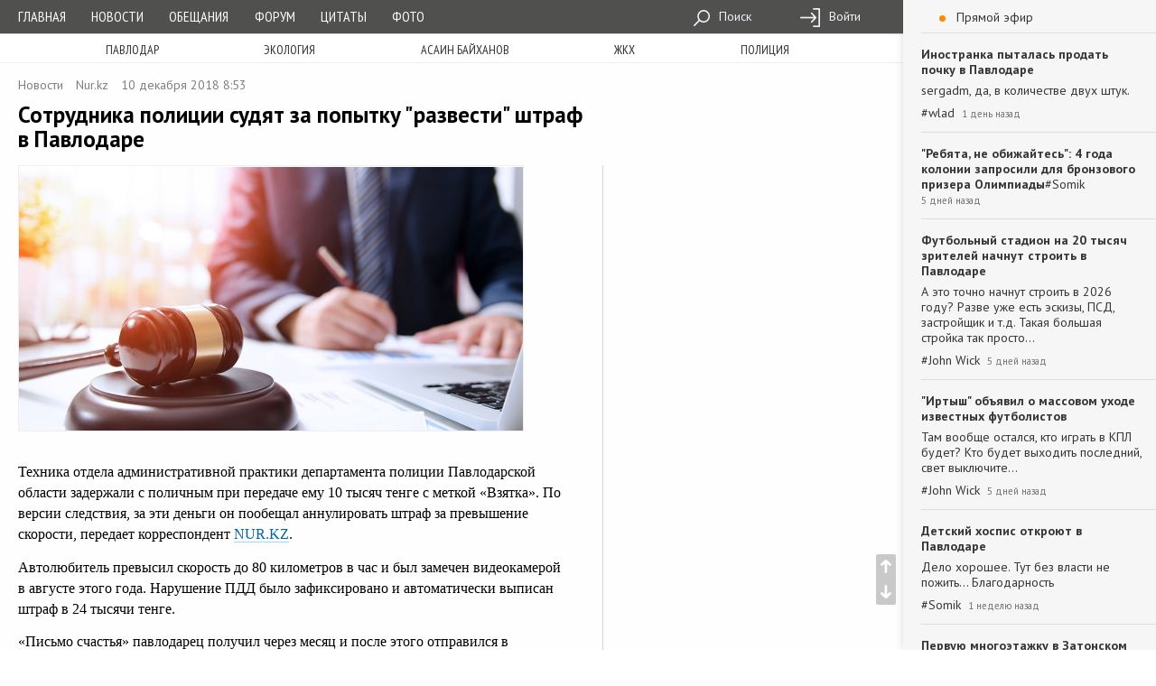

--- FILE ---
content_type: text/html; charset=utf-8
request_url: https://pavon.kz/post/view/59880
body_size: 13638
content:
<!DOCTYPE html>
<html lang="ru">
<head itemscope itemtype="https://schema.org/WebSite">
    <meta charset="utf-8">
    <meta http-equiv="X-UA-Compatible" content="IE=edge">
    <meta name="viewport" content="width=device-width, initial-scale=1">

    <meta name="description" content="
Техника отдела административной практики департамента полиции Павлодарской области задержали с поличным при передаче ему 10 тысяч тенге с меткой &amp;laquo;Взятка&amp;raquo;. По версии следствия, за эти деньги он пообещал аннулировать штраф за превышение скорости, передает корреспондент NUR.KZ.
Автолюбитель превысил скорость до 80 километров в час и был замечен видеокамерой в августе этого года. Нарушение ПДД было зафиксировано и автоматически выписан штраф в 24 тысячи тенге.
&amp;laquo;Письмо счастья1"/>
    <meta name="keywords" content="Павлодар, Павлодарки, Павлодарцы, г Павлодар, новости Павлодар, афиша Павлодар,
погода Павлодар, бесплатные объявления Павлодар, Павлодар онлайн, в Павлодаре,
Павлодар новости, Экибастуз, в Экибастузе, Аксу, в Аксу, Казахстан, в Казахстане,
новости, Павлодарская афиша, Мероприятия в Павлодаре, фото Павлодара, фотогалерея,
фирмы, происшествия в Павлодаре, павлодарское сообщество, дислокация,
online карта, скачать карту, сайты, компания ФИНИСТ, creativegroup,
Павлодарский портал, Павлодарский сайт, сайт города Павлодара,
портал города Павлодара, Канат Бозумбаев, Болат Бакауов, аким павлодарской области,
Pavlodar news, Pavlodarnews, Павлодар ньюс, Павлодарньюс, гу-гу,
аким Павлодара, аким города Павлодар, акимат Павлодарской области, акимат Павлодара , павлодар,полиция,суд,взятка, Nur.kz"/>

    <meta property="og:site_name" itemprop="name" content="Павлодар-онлайн"/>
    <meta property="og:title" content="Сотрудника полиции судят за попытку &quot;развести&quot; штраф в Павлодаре"/>
    <meta property="og:description" content="
Техника отдела административной практики департамента полиции Павлодарской области задержали с поличным при передаче ему 10 тысяч тенге с меткой &amp;laquo;Взятка&amp;raquo;. По версии следствия, за эти деньги он пообещал аннулировать штраф за превышение скорости, передает корреспондент NUR.KZ.
Автолюбитель превысил скорость до 80 километров в час и был замечен видеокамерой в августе этого года. Нарушение ПДД было зафиксировано и автоматически выписан штраф в 24 тысячи тенге.
&amp;laquo;Письмо счастья1"/>
    <meta property="og:image" content="https://pavon.kz/cache/post/00e01566595a4c2d3ec696ae0fb2d3beb8e0d738.png"/>
    <meta property="og:type" content="article"/>
    <meta property="og:url" content="https://pavon.kz/post/view/59880"/>

    <meta property="og:image:width" content="500"/>
    <meta property="og:image:height" content="500"/>

    <meta name='loginza-verification' content='cd781430cf52b275980a21ec8c1c1487'/>
    <!--<meta name="google-site-verification" content="AnVmHHdEsu_Wp_ZiNtZsy4veDSOkHclFZ0hiYlDAWL0"/>-->
    <meta name="google-site-verification" content="S48h8dd0kj5K73dr8wFpmMpSWbsz6XSRCiyr51IYCTo" />

    <link rel="preload" href="/media/fonts/ionicons.ttf?v=2.0.0" as="font" crossorigin/>

    <link rel="shortcut icon" href="https://pavon.kz/media/img/ui/favicon.ico">
    <link rel="search" type="application/opensearchdescription+xml" title="Pavon.kz" href="/search.xml">
    <link rel="image_src" href="https://pavon.kz/cache/post/00e01566595a4c2d3ec696ae0fb2d3beb8e0d738.png"/>

    <title>Сотрудника полиции судят за попытку "развести" штраф в Павлодаре / Nur.kz / Павлодар / Новости / Павлодарский городской портал</title>

    
    <link href="https://fonts.googleapis.com/css?family=PT+Sans+Narrow|PT+Sans:400,400i,700&amp;subset=cyrillic&amp;display=swap" rel="stylesheet">
    <!--<script src="https://instr3.finistcom.kz/js/mourning.js"></script>-->
    <!--[if lt IE 9]>
    <script src="https://oss.maxcdn.com/html5shiv/3.7.3/html5shiv.min.js"></script>
    <script src="https://oss.maxcdn.com/respond/1.4.2/respond.min.js"></script>
    <![endif]-->
    <link type="text/css" href="/build/generated/css/app-29535bfca4.css" rel="stylesheet" media="screen" />
<link type="text/css" href="/generated/vendor/likely/likely.css" rel="stylesheet" media="screen" />    <style type="text/css">

</style>

    <script type="text/javascript" src="/build/generated/js/prepend-61cf4625ed.js"></script>    <script type="text/javascript" src="/assets/gz_xhr.js?=1"></script><!--есть баг со сборкой проекта, я пока так положу, чуть позже пофикшу-->
</head>

<body class="style-regular">
    <div class="content-wrapper">
        <div class="parent-navbar">
            <div class="short-navbar">
    <div class="container">
        <ul class="ng-header">
            <li class="ng-menu-control">
                <a href="#parent-navbar-menu" class="ng-menu-btn" data-toggle="collapse">
                    <div class="ng-menu-icon">
                        <span></span>
                        <span></span>
                        <span></span>
                        <span></span>
                    </div>
                </a>
            </li>
            <li class="ng-brand" style="padding: 3px 0;padding: 3px 0;display: flex;align-items: center;flex-wrap: wrap;justify-content: center;">
                <a href="/">Павлодар-онлайн</a>
                <!--<div style="font-size: 6pt;text-align: center;letter-spacing: 2pt;"><i>20 ноября - выборы президента РК</i></div>-->
            </li>
            <li class="ng-login-control">
                <div class="navbar-activity-btn">
                    <i class="icon-font ion-chatbubble-working"></i>
                </div>
            </li>
        </ul>
    </div>
</div>            <div class="collapse" id="parent-navbar-menu">
                <div class="top-navbar-holder">
    <nav class="top-navbar" role="navigation">
        <div class="container">
            <ul class="ng-list">
                <li class="ng-nav">
                    <ul class="nav-quick">
                                                    <li><a href="/">Главная</a></li>
                                                    <li><a href="/post/news">Новости</a></li>
                                                    <li><a href="/post/promises">Обещания</a></li>
                                                    <li><a href="/post/forum">Форум</a></li>
                                                    <li><a href="/post/quotes">Цитаты</a></li>
                                                    <li><a href="/post/photoreports">Фото</a></li>
                        
                                            </ul>
                </li>
                <li class="ng-date">21 января 2026, Среда</li>
                <li class="ng-weather">
                                    </li>
                                <li class="ng-menu-tool ">
                    <ul>
                                                <li>
                            <a href="/search">
                                <i class="icon-sprite-navbar-search"></i>
                                Поиск                            </a>
                        </li>
                                                <li>
                            <a href="/login">
                                <i class="icon-sprite-navbar-login"></i>
                                Войти                            </a>
                        </li>
                                            </ul>

                                    </li>
            </ul>
        </div>
    </nav>
</div>                                                    <nav class="long-menu-holder">
    <div class="container">
        <ul class="long-menu">
                            <li><a href="/post/tags/%D0%9F%D0%B0%D0%B2%D0%BB%D0%BE%D0%B4%D0%B0%D1%80">Павлодар</a></li>
                            <li><a href="/post/tags/%D1%8D%D0%BA%D0%BE%D0%BB%D0%BE%D0%B3%D0%B8%D1%8F">экология</a></li>
                            <li><a href="/post/tags/%D0%B0%D1%81%D0%B0%D0%B8%D0%BD%20%D0%B1%D0%B0%D0%B9%D1%85%D0%B0%D0%BD%D0%BE%D0%B2">асаин байханов</a></li>
                            <li><a href="/post/tags/%D0%B6%D0%BA%D1%85">жкх</a></li>
                            <li><a href="/post/tags/%D0%BF%D0%BE%D0%BB%D0%B8%D1%86%D0%B8%D1%8F">полиция</a></li>
                    </ul>
    </div>
</nav>                            </div>
        </div>

        <div class="fly-button">
            <div class="up button ion-arrow-up-c"></div>
            <div class="down button ion-arrow-down-c"></div>
        </div>

        <div class="content-background">
            <div class="content-holder">
                                
                <div class="container">                    
<div itemscope itemtype="https://schema.org/NewsArticle" >
    <meta itemscope itemtype="https://schema.org/WebPage" itemprop="mainEntityOfPage" itemid="https://pavon.kz/post/view/59880">
<div itemscope itemtype="https://schema.org/Person" itemprop="author">
<meta itemprop="name" content="Nur.kz">
</div>
<meta itemprop="datePublished" content="2018-12-10T08:53:06+06:00">
<meta itemprop="dateModified" content="1970-01-01T06:00:00+06:00">
<meta itemprop="author" content="Nur.kz">    <div itemscope itemtype="https://schema.org/Organization" itemprop="publisher">
<meta itemprop="name" content="Павлодар-онлайн">
<div itemscope itemtype="https://schema.org/ImageObject" itemprop="logo">
<meta itemprop="url" content="https://pavon.kz/assets/image/logotype.png">
<meta itemprop="width" content="48">
<meta itemprop="height" content="48">
</div>
</div>
        <div class="row">
        <div class="col-lg-8 col-md-8 col-sm-8">
            <div class="page-view-title">
                <ul class="page-meta-info">
                                                                <li>
                            <a href="/post/news">Новости</a>
                        </li>
                                                                <li itemscope itemtype="https://schema.org/Person" itemprop="author" >
                            <meta itemprop="name" content="Nur.kz">                            <a href="https://pavon.kz/profile/view/Nur.kz">Nur.kz</a>
                        </li>
                                        <li>
                        10 декабря 2018  8:53                    </li>
                    <li>
                                            </li>
                </ul>

                <h1 class="header-page">
                        <span itemprop="headline">
                            Сотрудника полиции судят за попытку "развести" штраф в Павлодаре                        </span>

                    

                </h1>

                <div class="od-small-long-holder visible-xs-block">
                                    </div>
            </div>
        </div>
    </div>

    <div class="row row-equal-height">

        <div class="col-lg-8 col-md-8 col-sm-8">

            <div class="page-view-body">

                <div class="textual-content">
                    <div itemprop="articleBody"><p><a href="/cache/normal/11170b656714b9f99da4e2e5acbea849bffc592d.png" class="preview-image" data-wm-image="1" data-wm-close="1"><img src="/cache/normal/11170b656714b9f99da4e2e5acbea849bffc592d.png" alt="11170b656714b9f99da4e2e5acbea849bffc592d"></a></p> <p>Техника отдела административной практики департамента полиции Павлодарской области задержали с поличным при передаче ему 10 тысяч тенге с меткой «Взятка». По версии следствия, за эти деньги он пообещал аннулировать штраф за превышение скорости, передает корреспондент <a href="https://www.nur.kz/" target="_blank">NUR.KZ</a>.</p> <p>Автолюбитель превысил скорость до 80 километров в час и был замечен видеокамерой в августе этого года. Нарушение ПДД было зафиксировано и автоматически выписан штраф в 24 тысячи тенге.</p> <p>«Письмо счастья» павлодарец получил через месяц и после этого отправился в департамент полиции региона. Там наткнулся на техника отдела административной практики. Спросив у него, как оплатить штраф, в ответ получил предложение о сделке.</p> <blockquote>«С целью доведения своего преступного умысла до конца, осознавая противоправность своих действий и наступления последствий, жестами пальцев рук обозначил Морозову 10 тысяч тенге. Пояснил, что за данную сумму денег решит погашение штрафа», - зачитал обвинительный акт прокурор сегодня в Павлодарском городском суде №2.</blockquote> <p>На сделку автолюбитель не решился, вместо этого обратился к сотрудникам антикоррупционной службы. Там его снарядили диктофоном, пометили его же 10 тысяч тенге и отправили на передачу. Сотрудника ДП в итоге задержали с поличным.</p> <p>Уголовное дело открыли по статье «Получение взятки». Технику отдела административной практики грозит штраф в 600 тысяч тенге либо лишение свободы от 3 до 7 лет.</p> <p>Сегодня в суде, к слову, давать показания он не стал. Настоял, чтобы для начала изучили все материалы дела и заслушали показания свидетеля. После этого и обвиняемый выступит с речью. Из ДП он не уволен, сейчас находится на больничном.</p></div>
                </div>

                
                <div class="link-telegram"><a href="https://t.me/pavlodaronline">Мы отправим новости на ваш телефон. Подписывайтесь в Telegram @pavlodaronline</a></div>

                <div class="od-small-long-holder visible-xs-block">
                                    </div>

                <div class="meta-line">
                                            <div class="likely" data-url="https://pavon.kz/post/view/59880"data-title="Сотрудника полиции судят за попытку &quot;развести&quot; штраф в Павлодаре"data-text="
Техника отдела административной практики департамента полиции Павлодарской области задержали с поличным при передаче ему 10 тысяч тенге с меткой &amp;laquo;Взятка&amp;raquo;. По версии следствия, за эти деньги он пообещал аннулировать штраф за превышение скорости, передает корреспондент NUR.KZ.
Автолюбитель превысил скорость до 80 километров в час и был замечен видеокамерой в августе этого года. Нарушение ПДД было зафиксировано и автоматически выписан штраф в 24 тысячи тенге.
&amp;laquo;Письмо счастья1"><div class="vkontakte">Поделиться</div>
            <div class="facebook">Поделиться</div>
            <div class="odnoklassniki"></div>
            <div class="twitter">Твитнуть</div>
            <div class="gplus">+1</div>
        </div>                    
                    <ul class="page-meta-info pull-right">
                        <li><i class="ion-ios-eye-outline"></i> 2342</li>
                        <li>
                            <a href="https://pavon.kz/post/view/59880">
                                <i class="ion-ios-chatbubble-outline"></i> 0                            </a>
                        </li>
                    </ul>
                </div>

                                <div class="tags">
                        <div class="page-view-tags">
                    <a  class="label label-default" href="/post/tags/павлодар">павлодар</a>
                    <a  class="label label-default" href="/post/tags/полиция">полиция</a>
                    <a  class="label label-default" href="/post/tags/суд">суд</a>
                    <a  class="label label-default" href="/post/tags/взятка">взятка</a>
            </div>
                </div>
                
            </div>

            
            <div id="comment-wrapper-root"><div class="comment-wrapper" data-reactroot="" data-reactid="1" data-react-checksum="1167602794"><span data-reactid="2"></span><!-- react-empty: 3 --><div class="list comment-list" data-reactid="4"><span data-reactid="5"></span></div><!-- react-empty: 6 --><form action="/comment/add" method="POST" class="comment-form not-authorized" id="comment-form" data-reactid="7"><div class="meta" data-reactid="8"><div class="form-group" data-reactid="9"><input type="hidden" name="cid" data-reactid="10"/><textarea id="react-tinymce-12615" name="body" class="form-control" data-reactid="11"></textarea></div><input type="hidden" name="relation" value="post" data-reactid="12"/><input type="hidden" name="entity_id" value="59880" data-reactid="13"/><input type="submit" name="add-comment" class="btn btn-success " value="Ответить" data-reactid="14"/></div></form></div></div>
<script type="application/json" id="comment-wrapper-data">{"comments":[],"pagination":{"count_all":0,"on_page":40,"total_pages":0,"current_page":1,"count_out":2,"count_in":2,"count_show_control":5,"url_pattern":"\/post\/view\/59880?cpage=page_number","auto_hide":true,"url_pattern_async":"\/comment\/page?module=post&id=59880&cpage=page_number","rows_count":0},"form":{"not_authorized":true,"avatar":{"src":"https:\/\/pavon.kz\/media\/img\/avatar\/default\/user.jpg","alt":"НЛО","title":"НЛО"},"submit_text":"Ответить","reply_text":"Ответ для :nick","entity_id":"59880","relation":"post","action":"\/comment\/add","body":"","replyto":null,"replyto_name":""},"topic":"comment.list.2.59880"}</script>
            
                    </div>

        <div class="col-lg-4 col-md-4 col-sm-4">
            <div class="secondary-list-flex">
                <div class="page-sticky-feed page-sticky-offset">
                    <div class="page-sticky-view">
                        <div id="activity-panel-root">
<div class="activity-panel allow-fold folded" data-reactroot="" data-reactid="1" data-react-checksum="-1822053103"><div class="activity-control-btn" data-reactid="2"><div class="activity-indicator" data-reactid="3"></div><!-- react-text: 4 --> Прямой эфир<!-- /react-text --></div><div class="activity-list" data-reactid="5"><div style="position:relative;overflow:hidden;width:100%;height:100%;" data-reactid="6"><div style="position:absolute;top:0;left:0;right:0;bottom:0;overflow:hidden;-webkit-overflow-scrolling:touch;margin-right:0;margin-bottom:0;" data-reactid="7"><span data-reactid="8"><div class="comment-context-item" data-reactid="9"><a class="post-link" href="/post/view/92115" data-reactid="10">Иностранка пыталась продать почку в Павлодаре</a><div class="speech" data-reactid="11">sergadm, да, в количестве двух штук.</div><a class="username-link" href="https://pavon.kz/profile/view/wlad" data-reactid="12"><!-- react-text: 13 -->#<!-- /react-text --><!-- react-text: 14 -->wlad<!-- /react-text --></a><span class="created" data-reactid="15">1 день назад</span></div><div class="comment-context-item" data-reactid="16"><a class="post-link" href="/post/view/91949" data-reactid="17">"Ребята, не обижайтесь": 4 года колонии запросили для бронзового призера Олимпиады</a><!-- react-text: 18 --><!-- /react-text --><a class="username-link" href="https://pavon.kz/profile/view/Somik" data-reactid="19"><!-- react-text: 20 -->#<!-- /react-text --><!-- react-text: 21 -->Somik<!-- /react-text --></a><span class="created" data-reactid="22">5 дней назад</span></div><div class="comment-context-item" data-reactid="23"><a class="post-link" href="/post/view/92057" data-reactid="24">Футбольный стадион на 20 тысяч зрителей начнут строить в Павлодаре</a><div class="speech" data-reactid="25">А это точно начнут строить в 2026 году? Разве уже есть эскизы, ПСД, застройщик и т.д. Такая большая стройка так просто…</div><a class="username-link" href="https://pavon.kz/profile/view/John Wick" data-reactid="26"><!-- react-text: 27 -->#<!-- /react-text --><!-- react-text: 28 -->John Wick<!-- /react-text --></a><span class="created" data-reactid="29">5 дней назад</span></div><div class="comment-context-item" data-reactid="30"><a class="post-link" href="/post/view/92086" data-reactid="31">"Иртыш" объявил о массовом уходе известных футболистов</a><div class="speech" data-reactid="32">Там вообще остался, кто играть в КПЛ будет? Кто будет выходить последний, свет выключите...</div><a class="username-link" href="https://pavon.kz/profile/view/John Wick" data-reactid="33"><!-- react-text: 34 -->#<!-- /react-text --><!-- react-text: 35 -->John Wick<!-- /react-text --></a><span class="created" data-reactid="36">5 дней назад</span></div><div class="comment-context-item" data-reactid="37"><a class="post-link" href="/post/view/91973" data-reactid="38">Детский хоспис откроют в Павлодаре</a><div class="speech" data-reactid="39">Дело хорошее. Тут без власти не пожить... Благодарность</div><a class="username-link" href="https://pavon.kz/profile/view/Somik" data-reactid="40"><!-- react-text: 41 -->#<!-- /react-text --><!-- react-text: 42 -->Somik<!-- /react-text --></a><span class="created" data-reactid="43">1 неделю назад</span></div><div class="comment-context-item" data-reactid="44"><a class="post-link" href="/post/view/91979" data-reactid="45">Первую многоэтажку в Затонском микрорайоне Павлодара сдадут до конца этого года</a><div class="speech" data-reactid="46">20 - 2 этажек заменили 7 - девятиэтажными домами и 2-мя 2 - этажными, мощности какие никакие есть</div><a class="username-link" href="https://pavon.kz/profile/view/Somik" data-reactid="47"><!-- react-text: 48 -->#<!-- /react-text --><!-- react-text: 49 -->Somik<!-- /react-text --></a><span class="created" data-reactid="50">1 неделю назад</span></div><div class="comment-context-item" data-reactid="51"><a class="post-link" href="/post/view/92078" data-reactid="52">Через Пакистан, Индию и Непал: как велопутешественник из Павлодара покорил Эверест</a><div class="speech" data-reactid="53">Довольно-таки всё путано описано, с синего на тёплое постоянно перепрыгиваем. А вот это вообще шедевр:   - Самая высокая…</div><a class="username-link" href="https://pavon.kz/profile/view/wlad" data-reactid="54"><!-- react-text: 55 -->#<!-- /react-text --><!-- react-text: 56 -->wlad<!-- /react-text --></a><span class="created" data-reactid="57">1 неделю назад</span></div><div class="comment-context-item" data-reactid="58"><a class="post-link" href="/post/view/92049" data-reactid="59">В Павлодаре горожане и спортсмены не поделили горку в Зеленой роще</a><div class="speech" data-reactid="60">Действительно, место отдыха было для всех. Административный ресурс замечательно работает, но тут непродуманно. Хоть на…</div><a class="username-link" href="https://pavon.kz/profile/view/Somik" data-reactid="61"><!-- react-text: 62 -->#<!-- /react-text --><!-- react-text: 63 -->Somik<!-- /react-text --></a><span class="created" data-reactid="64">1 неделю назад</span></div><div class="comment-context-item" data-reactid="65"><a class="post-link" href="/post/view/91774" data-reactid="66">Строительство 4 многоэтажек намерены начать в микрорайоне "Достык" в Павлодаре</a><div class="speech" data-reactid="67">Планы грандиозные. Видимо государство подумало об этом. Теперь - "Aq Jol", чтобы реализация не подвела</div><a class="username-link" href="https://pavon.kz/profile/view/Somik" data-reactid="68"><!-- react-text: 69 -->#<!-- /react-text --><!-- react-text: 70 -->Somik<!-- /react-text --></a><span class="created" data-reactid="71">1 неделю назад</span></div><div class="comment-context-item" data-reactid="72"><a class="post-link" href="/post/view/91874" data-reactid="73">В Павлодаре начали строить новый завод</a><div class="speech" data-reactid="74">Жаль подробностей нет. Но стратегия видна, думает кто-то на перспективу и это замечательно</div><a class="username-link" href="https://pavon.kz/profile/view/Somik" data-reactid="75"><!-- react-text: 76 -->#<!-- /react-text --><!-- react-text: 77 -->Somik<!-- /react-text --></a><span class="created" data-reactid="78">1 неделю назад</span></div><div class="comment-context-item" data-reactid="79"><a class="post-link" href="/post/view/91783" data-reactid="80">Как диабетикам получить социальные выплаты в Павлодаре</a><div class="speech" data-reactid="81">Инсулинозависимый диабет (сахарный диабет 1 типа). Термин «инсулинопотребный» обычно относится к сахарному диабету 2…</div><a class="username-link" href="https://pavon.kz/profile/view/Somik" data-reactid="82"><!-- react-text: 83 -->#<!-- /react-text --><!-- react-text: 84 -->Somik<!-- /react-text --></a><span class="created" data-reactid="85">1 неделю назад</span></div><div class="comment-context-item" data-reactid="86"><a class="post-link" href="/post/view/91904" data-reactid="87">Сокращение количества бродячих собак привело к росту числа лис в Павлодаре</a><div class="speech" data-reactid="88">Сокращение количества бродячих собак привело к росту числа лис в Павлодаре  - Любой вид, когда он живёт где-то, он…</div><a class="username-link" href="https://pavon.kz/profile/view/wlad" data-reactid="89"><!-- react-text: 90 -->#<!-- /react-text --><!-- react-text: 91 -->wlad<!-- /react-text --></a><span class="created" data-reactid="92">1 месяц назад</span></div><div class="comment-context-item" data-reactid="93"><a class="post-link" href="/post/view/91877" data-reactid="94">Нового прокурора представили в Павлодаре</a><div class="speech" data-reactid="95">А вы, друзья, как ни садитесь ... .</div><a class="username-link" href="https://pavon.kz/profile/view/wlad" data-reactid="96"><!-- react-text: 97 -->#<!-- /react-text --><!-- react-text: 98 -->wlad<!-- /react-text --></a><span class="created" data-reactid="99">1 месяц назад</span></div><div class="comment-context-item" data-reactid="100"><a class="post-link" href="/post/view/91880" data-reactid="101">Угрозы соседей в адрес родителей "особят" осудила детский омбудсмен Павлодарской области</a><div class="speech" data-reactid="102">sergadm,  И я И я И я И я Того же мнения!</div><a class="username-link" href="https://pavon.kz/profile/view/wlad" data-reactid="103"><!-- react-text: 104 -->#<!-- /react-text --><!-- react-text: 105 -->wlad<!-- /react-text --></a><span class="created" data-reactid="106">1 месяц назад</span></div><div class="comment-context-item" data-reactid="107"><a class="post-link" href="/post/view/91857" data-reactid="108">"Куртка за 1,2 млн тенге": аким Павлодарской области объяснил, откуда в его гардеробе дорогие вещи</a><div class="speech" data-reactid="109">На воре и шапка горит. На акиме любое пальто хорошо сидит.</div><a class="username-link" href="https://pavon.kz/profile/view/wlad" data-reactid="110"><!-- react-text: 111 -->#<!-- /react-text --><!-- react-text: 112 -->wlad<!-- /react-text --></a><span class="created" data-reactid="113">1 месяц назад</span></div><div class="comment-context-item" data-reactid="114"><a class="post-link" href="/post/view/91702" data-reactid="115">На какой стадии находится реконструкция улицы Лермонтова (фото)</a><div class="speech" data-reactid="116">Стало точно не лучше, чем было. </div><a class="username-link" href="https://pavon.kz/profile/view/John Wick" data-reactid="117"><!-- react-text: 118 -->#<!-- /react-text --><!-- react-text: 119 -->John Wick<!-- /react-text --></a><span class="created" data-reactid="120">1 месяц назад</span></div><div class="comment-context-item" data-reactid="121"><a class="post-link" href="/post/view/91837" data-reactid="122">Откуда в Павлодарской области появился ВИЧ</a><div class="speech" data-reactid="123"> По путям передачи в этом году лидирует половые гетеро- и гомосексуальные – 67,5%, на втором месте – при введении…</div><a class="username-link" href="https://pavon.kz/profile/view/wlad" data-reactid="124"><!-- react-text: 125 -->#<!-- /react-text --><!-- react-text: 126 -->wlad<!-- /react-text --></a><span class="created" data-reactid="127">1 месяц назад</span></div><div class="comment-context-item" data-reactid="128"><a class="post-link" href="/post/view/91811" data-reactid="129">Павлодарский нефтехимический завод решено передать в частные руки</a><div class="speech" data-reactid="130"> КГП на ПХВ «ERTIS SU PVL».  знать бы что сиё значит, может и прикупил бы )))).</div><a class="username-link" href="https://pavon.kz/profile/view/wlad" data-reactid="131"><!-- react-text: 132 -->#<!-- /react-text --><!-- react-text: 133 -->wlad<!-- /react-text --></a><span class="created" data-reactid="134">1 месяц назад</span></div><div class="comment-context-item" data-reactid="135"><a class="post-link" href="/post/view/91797" data-reactid="136">Павлодарские ученые исследуют утраченный бронзовый мегаполис в степях Евразии</a><div class="speech" data-reactid="137">Оооо, это и немецкая пресса отметила:…</div><a class="username-link" href="https://pavon.kz/profile/view/wlad" data-reactid="138"><!-- react-text: 139 -->#<!-- /react-text --><!-- react-text: 140 -->wlad<!-- /react-text --></a><span class="created" data-reactid="141">2 месяца назад</span></div><div class="comment-context-item" data-reactid="142"><a class="post-link" href="/post/view/91786" data-reactid="143">Зловонные стоки протекли в Семее и попали в Иртыш, откуда берут воду Экибастуз и Павлодар</a><div class="speech" data-reactid="144"> Зловонные стоки протекли в Семее и попали в Иртыш, откуда берут воду Экибастуз и Павлодар  И Караганда. А вообще,…</div><a class="username-link" href="https://pavon.kz/profile/view/wlad" data-reactid="145"><!-- react-text: 146 -->#<!-- /react-text --><!-- react-text: 147 -->wlad<!-- /react-text --></a><span class="created" data-reactid="148">2 месяца назад</span></div><div class="comment-context-item" data-reactid="149"><a class="post-link" href="/post/view/91710" data-reactid="150">Выделить стену для мозайки попросила жительница Павлодара у акима города</a><div class="speech" data-reactid="151"> Выделить стену для моза й ки ... .  Павон, .</div><a class="username-link" href="https://pavon.kz/profile/view/wlad" data-reactid="152"><!-- react-text: 153 -->#<!-- /react-text --><!-- react-text: 154 -->wlad<!-- /react-text --></a><span class="created" data-reactid="155">2 месяца назад</span></div><div class="comment-context-item" data-reactid="156"><a class="post-link" href="/post/view/91750" data-reactid="157">В Павлодаре завершено строительство дренажной системы на улице Камзина</a><div class="speech" data-reactid="158">Замечательно</div><a class="username-link" href="https://pavon.kz/profile/view/Somik" data-reactid="159"><!-- react-text: 160 -->#<!-- /react-text --><!-- react-text: 161 -->Somik<!-- /react-text --></a><span class="created" data-reactid="162">2 месяца назад</span></div><div class="comment-context-item" data-reactid="163"><a class="post-link" href="/post/view/91737" data-reactid="164">На 98-ом году жизни не стало легендарного павлодарского тренера Рафаэля Вахитова</a><div class="speech" data-reactid="165">Тяжелая продуктивная жизнь. Спасибо автору за короткую биографию, за знакомство. Светлой памяти</div><a class="username-link" href="https://pavon.kz/profile/view/Somik" data-reactid="166"><!-- react-text: 167 -->#<!-- /react-text --><!-- react-text: 168 -->Somik<!-- /react-text --></a><span class="created" data-reactid="169">2 месяца назад</span></div><div class="comment-context-item" data-reactid="170"><a class="post-link" href="/post/view/91697" data-reactid="171">В павлодарском университете открыли центр китайского языка</a><div class="speech" data-reactid="172">Нам тоже предлагают учить, но страшно начинать в 40 и необходимости нет. Жена говорит с китайцами на английском...</div><a class="username-link" href="https://pavon.kz/profile/view/Somik" data-reactid="173"><!-- react-text: 174 -->#<!-- /react-text --><!-- react-text: 175 -->Somik<!-- /react-text --></a><span class="created" data-reactid="176">2 месяца назад</span></div><div class="comment-context-item" data-reactid="177"><a class="post-link" href="/post/view/91705" data-reactid="178">Павлодарец сделал предложение своей девушке на матче "Иртыша"</a><div class="speech" data-reactid="179">Хорошая история. Доброго пути, брачующимся</div><a class="username-link" href="https://pavon.kz/profile/view/Somik" data-reactid="180"><!-- react-text: 181 -->#<!-- /react-text --><!-- react-text: 182 -->Somik<!-- /react-text --></a><span class="created" data-reactid="183">2 месяца назад</span></div></span></div><div style="position:absolute;height:6px;transition:opacity 200ms;opacity:0;display:none;right:2px;bottom:2px;left:2px;border-radius:3px;" data-reactid="184"><div style="position:relative;display:block;height:100%;cursor:pointer;border-radius:inherit;background-color:rgba(0,0,0,.2);" data-reactid="185"></div></div><div style="position:absolute;width:8px;transition:opacity 200ms;opacity:0;display:none;left:2px;bottom:2px;top:2px;border-radius:3px;" data-reactid="186"><div style="position:relative;display:block;width:100%;cursor:pointer;border-radius:inherit;background-color:rgba(0,0,0,.2);" data-reactid="187"></div></div></div></div></div>
</div>
<script type="application/json" id="activity-panel-data">{"allow_fold":true,"folded":true,"topic":"activity","list":[{"title":"Иностранка пыталась продать почку в Павлодаре","url":"\/post\/view\/92115","image":"https:\/\/pavon.kz\/cache\/post\/07c14ac6f1082bda31979dba05fd5139f879afa0.jpeg","id":2092115,"id_comment":"587652","id_user":"82118","profile_url":"https:\/\/pavon.kz\/profile\/view\/wlad","profile_name":"wlad","body":"sergadm, да, в количестве двух штук.","time":"1 день назад","type":"2"},{"title":"\"Ребята, не обижайтесь\": 4 года колонии запросили для бронзового призера Олимпиады","url":"\/post\/view\/91949","image":"https:\/\/pavon.kz\/cache\/post\/71364b0fb7a015a48864a19e0ee99b11d57da920.png","id":2091949,"id_comment":"587650","id_user":"83768","profile_url":"https:\/\/pavon.kz\/profile\/view\/Somik","profile_name":"Somik","body":"","time":"5 дней назад","type":"2"},{"title":"Футбольный стадион на 20 тысяч зрителей начнут строить в Павлодаре","url":"\/post\/view\/92057","image":"https:\/\/pavon.kz\/cache\/post\/82088b970ab520282627626e5279e843a9878052.png","id":2092057,"id_comment":"587649","id_user":"85825","profile_url":"https:\/\/pavon.kz\/profile\/view\/John Wick","profile_name":"John Wick","body":"А это точно начнут строить в 2026 году? Разве уже есть эскизы, ПСД, застройщик и т.д. Такая большая стройка так просто…","time":"5 дней назад","type":"2"},{"title":"\"Иртыш\" объявил о массовом уходе известных футболистов","url":"\/post\/view\/92086","image":"https:\/\/pavon.kz\/cache\/post\/946d49077e25ccdea1f30f9d46d50980e0551f48.png","id":2092086,"id_comment":"587648","id_user":"85825","profile_url":"https:\/\/pavon.kz\/profile\/view\/John Wick","profile_name":"John Wick","body":"Там вообще остался, кто играть в КПЛ будет? Кто будет выходить последний, свет выключите...","time":"5 дней назад","type":"2"},{"title":"Детский хоспис откроют в Павлодаре","url":"\/post\/view\/91973","image":"https:\/\/pavon.kz\/cache\/post\/3f88cc8eebdfc5057f8cd772edc250349b6be05e.png","id":2091973,"id_comment":"587647","id_user":"83768","profile_url":"https:\/\/pavon.kz\/profile\/view\/Somik","profile_name":"Somik","body":"Дело хорошее. Тут без власти не пожить... Благодарность","time":"1 неделю назад","type":"2"},{"title":"Первую многоэтажку в Затонском микрорайоне Павлодара сдадут до конца этого года","url":"\/post\/view\/91979","image":"https:\/\/pavon.kz\/cache\/post\/8e0ccabfeea7749eaa69da8c66d87ade6e4e8136.jpg","id":2091979,"id_comment":"587646","id_user":"83768","profile_url":"https:\/\/pavon.kz\/profile\/view\/Somik","profile_name":"Somik","body":"20 - 2 этажек заменили 7 - девятиэтажными домами и 2-мя 2 - этажными, мощности какие никакие есть","time":"1 неделю назад","type":"2"},{"title":"Через Пакистан, Индию и Непал: как велопутешественник из Павлодара покорил Эверест","url":"\/post\/view\/92078","image":"https:\/\/pavon.kz\/cache\/post\/d6621da1fdfac4daf438c5516e7616350252c365.png","id":2092078,"id_comment":"587645","id_user":"82118","profile_url":"https:\/\/pavon.kz\/profile\/view\/wlad","profile_name":"wlad","body":"Довольно-таки всё путано описано, с синего на тёплое постоянно перепрыгиваем. А вот это вообще шедевр:   - Самая высокая…","time":"1 неделю назад","type":"2"},{"title":"В Павлодаре горожане и спортсмены не поделили горку в Зеленой роще","url":"\/post\/view\/92049","image":"https:\/\/pavon.kz\/cache\/post\/efd94ee3582518f970cc28b6bc4f9976fc405fed.png","id":2092049,"id_comment":"587644","id_user":"83768","profile_url":"https:\/\/pavon.kz\/profile\/view\/Somik","profile_name":"Somik","body":"Действительно, место отдыха было для всех. Административный ресурс замечательно работает, но тут непродуманно. Хоть на…","time":"1 неделю назад","type":"2"},{"title":"Строительство 4 многоэтажек намерены начать в микрорайоне \"Достык\" в Павлодаре","url":"\/post\/view\/91774","image":"https:\/\/pavon.kz\/cache\/post\/abd87588258f3790d1dba91f6989ba92c996830b.jpg","id":2091774,"id_comment":"587643","id_user":"83768","profile_url":"https:\/\/pavon.kz\/profile\/view\/Somik","profile_name":"Somik","body":"Планы грандиозные. Видимо государство подумало об этом. Теперь - \"Aq Jol\", чтобы реализация не подвела","time":"1 неделю назад","type":"2"},{"title":"В Павлодаре начали строить новый завод","url":"\/post\/view\/91874","image":"https:\/\/pavon.kz\/cache\/post\/116321347303f8f0483e5eb5e9fd1484944aadc4.jpeg","id":2091874,"id_comment":"587642","id_user":"83768","profile_url":"https:\/\/pavon.kz\/profile\/view\/Somik","profile_name":"Somik","body":"Жаль подробностей нет. Но стратегия видна, думает кто-то на перспективу и это замечательно","time":"1 неделю назад","type":"2"},{"title":"Как диабетикам получить социальные выплаты в Павлодаре","url":"\/post\/view\/91783","image":"https:\/\/pavon.kz\/cache\/post\/e87b53e4a698d2aa57046fb3ec8857c2aa368139.jpeg","id":2091783,"id_comment":"587641","id_user":"83768","profile_url":"https:\/\/pavon.kz\/profile\/view\/Somik","profile_name":"Somik","body":"Инсулинозависимый диабет (сахарный диабет 1 типа). Термин «инсулинопотребный» обычно относится к сахарному диабету 2…","time":"1 неделю назад","type":"2"},{"title":"Сокращение количества бродячих собак привело к росту числа лис в Павлодаре","url":"\/post\/view\/91904","image":"https:\/\/pavon.kz\/cache\/post\/5da84113bcad00f0fd5115ac0ee4bd5332319c20.jpg","id":2091904,"id_comment":"587638","id_user":"82118","profile_url":"https:\/\/pavon.kz\/profile\/view\/wlad","profile_name":"wlad","body":"Сокращение количества бродячих собак привело к росту числа лис в Павлодаре  - Любой вид, когда он живёт где-то, он…","time":"1 месяц назад","type":"2"},{"title":"Нового прокурора представили в Павлодаре","url":"\/post\/view\/91877","image":"https:\/\/pavon.kz\/cache\/post\/0057fff68f87263a533e4d09f7345e0ec5037d16.png","id":2091877,"id_comment":"587637","id_user":"82118","profile_url":"https:\/\/pavon.kz\/profile\/view\/wlad","profile_name":"wlad","body":"А вы, друзья, как ни садитесь ... .","time":"1 месяц назад","type":"2"},{"title":"Угрозы соседей в адрес родителей \"особят\" осудила детский омбудсмен Павлодарской области","url":"\/post\/view\/91880","image":"https:\/\/pavon.kz\/cache\/post\/94f21bee675ef63caaa48f6740797c4793ccbfa5.jpg","id":2091880,"id_comment":"587636","id_user":"82118","profile_url":"https:\/\/pavon.kz\/profile\/view\/wlad","profile_name":"wlad","body":"sergadm,  И я И я И я И я Того же мнения!","time":"1 месяц назад","type":"2"},{"title":"\"Куртка за 1,2 млн тенге\": аким Павлодарской области объяснил, откуда в его гардеробе дорогие вещи","url":"\/post\/view\/91857","image":"https:\/\/pavon.kz\/cache\/post\/a6fe4deacba23b9609ac214fa64e5009da216d21.png","id":2091857,"id_comment":"587634","id_user":"82118","profile_url":"https:\/\/pavon.kz\/profile\/view\/wlad","profile_name":"wlad","body":"На воре и шапка горит. На акиме любое пальто хорошо сидит.","time":"1 месяц назад","type":"2"},{"title":"На какой стадии находится реконструкция улицы Лермонтова (фото)","url":"\/post\/view\/91702","image":"https:\/\/pavon.kz\/cache\/post\/ee200aedbd831e12b99aca88f9b9790dafaa8ff1.jpg","id":2091702,"id_comment":"587633","id_user":"85825","profile_url":"https:\/\/pavon.kz\/profile\/view\/John Wick","profile_name":"John Wick","body":"Стало точно не лучше, чем было. ","time":"1 месяц назад","type":"2"},{"title":"Откуда в Павлодарской области появился ВИЧ","url":"\/post\/view\/91837","image":"https:\/\/pavon.kz\/cache\/post\/614cc1c8de83101a71cd8c793c0a9ba72789bbe4.jpg","id":2091837,"id_comment":"587632","id_user":"82118","profile_url":"https:\/\/pavon.kz\/profile\/view\/wlad","profile_name":"wlad","body":" По путям передачи в этом году лидирует половые гетеро- и гомосексуальные – 67,5%, на втором месте – при введении…","time":"1 месяц назад","type":"2"},{"title":"Павлодарский нефтехимический завод решено передать в частные руки","url":"\/post\/view\/91811","image":"https:\/\/pavon.kz\/cache\/post\/8f1af621f5be19864cd86c4d9d1eef8747d3877e.jpg","id":2091811,"id_comment":"587631","id_user":"82118","profile_url":"https:\/\/pavon.kz\/profile\/view\/wlad","profile_name":"wlad","body":" КГП на ПХВ «ERTIS SU PVL».  знать бы что сиё значит, может и прикупил бы )))).","time":"1 месяц назад","type":"2"},{"title":"Павлодарские ученые исследуют утраченный бронзовый мегаполис в степях Евразии","url":"\/post\/view\/91797","image":"https:\/\/pavon.kz\/cache\/post\/1526f9f2b1c639fa1366a44333a1a30f5bc233e1.jpg","id":2091797,"id_comment":"587630","id_user":"82118","profile_url":"https:\/\/pavon.kz\/profile\/view\/wlad","profile_name":"wlad","body":"Оооо, это и немецкая пресса отметила:…","time":"2 месяца назад","type":"2"},{"title":"Зловонные стоки протекли в Семее и попали в Иртыш, откуда берут воду Экибастуз и Павлодар","url":"\/post\/view\/91786","image":"https:\/\/pavon.kz\/cache\/post\/e0684b9a3db71d089484f932915c1c67e4b617ce.png","id":2091786,"id_comment":"587628","id_user":"82118","profile_url":"https:\/\/pavon.kz\/profile\/view\/wlad","profile_name":"wlad","body":" Зловонные стоки протекли в Семее и попали в Иртыш, откуда берут воду Экибастуз и Павлодар  И Караганда. А вообще,…","time":"2 месяца назад","type":"2"},{"title":"Выделить стену для мозайки попросила жительница Павлодара у акима города","url":"\/post\/view\/91710","image":"https:\/\/pavon.kz\/cache\/post\/bbf2d2902c19bd7622cc84c91878fdfd6af83136.jpeg","id":2091710,"id_comment":"587624","id_user":"82118","profile_url":"https:\/\/pavon.kz\/profile\/view\/wlad","profile_name":"wlad","body":" Выделить стену для моза й ки ... .  Павон, .","time":"2 месяца назад","type":"2"},{"title":"В Павлодаре завершено строительство дренажной системы на улице Камзина","url":"\/post\/view\/91750","image":"https:\/\/pavon.kz\/cache\/post\/84a2f38350e19976750910fb12dcf3a319c5e30a.jpg","id":2091750,"id_comment":"587622","id_user":"83768","profile_url":"https:\/\/pavon.kz\/profile\/view\/Somik","profile_name":"Somik","body":"Замечательно","time":"2 месяца назад","type":"2"},{"title":"На 98-ом году жизни не стало легендарного павлодарского тренера Рафаэля Вахитова","url":"\/post\/view\/91737","image":"https:\/\/pavon.kz\/cache\/post\/7cca5c80041da7b8fa0e3396d4e5e123dccbbd0b.jpg","id":2091737,"id_comment":"587621","id_user":"83768","profile_url":"https:\/\/pavon.kz\/profile\/view\/Somik","profile_name":"Somik","body":"Тяжелая продуктивная жизнь. Спасибо автору за короткую биографию, за знакомство. Светлой памяти","time":"2 месяца назад","type":"2"},{"title":"В павлодарском университете открыли центр китайского языка","url":"\/post\/view\/91697","image":"https:\/\/pavon.kz\/cache\/post\/8b44aa9fbeee471aa686ba5330521481c1f1cb61.jpeg","id":2091697,"id_comment":"587619","id_user":"83768","profile_url":"https:\/\/pavon.kz\/profile\/view\/Somik","profile_name":"Somik","body":"Нам тоже предлагают учить, но страшно начинать в 40 и необходимости нет. Жена говорит с китайцами на английском...","time":"2 месяца назад","type":"2"},{"title":"Павлодарец сделал предложение своей девушке на матче \"Иртыша\"","url":"\/post\/view\/91705","image":"https:\/\/pavon.kz\/cache\/post\/3eecee95726b26465affc5c94d6a3c663ace1d10.jpeg","id":2091705,"id_comment":"587618","id_user":"83768","profile_url":"https:\/\/pavon.kz\/profile\/view\/Somik","profile_name":"Somik","body":"Хорошая история. Доброго пути, брачующимся","time":"2 месяца назад","type":"2"}]}</script>
<div class="visible-sm-block">
    <div id="yandex_rtb_R-A-1" class="od-square od-production-view"></div></div>
<div class="visible-xs-block">
    <div id="yandex_rtb_R-B-1" class="od-wide od-production-view"></div></div>

                        <script async src="https://yastatic.net/pcode-native/loaders/loader.js"></script>
<script>
    (yaads = window.yaads || []).push({
        id: "2084930-10",
        render: "#id-2084930-10"
    });
</script>
<div id="id-2084930-10"></div>

                    </div>
                </div>
            </div>
        </div>
    </div>

    <span itemscope itemtype="https://schema.org/ImageObject" itemprop="image">
                <meta itemprop="contentUrl" content="https://pavon.kz/cache/post_print_large/f720149499112639cf64a677fe39a87dfaf8bc9a.png">        <meta itemprop="url" content="https://pavon.kz/cache/post_print_large/f720149499112639cf64a677fe39a87dfaf8bc9a.png">        <meta itemprop="width" content="580">        <meta itemprop="height" content="400">    </span>
</div>

<script type="text/javascript">
    $('a').click(function(a){
        if (a.target.href !== undefined) {
            if (a.target.href.indexOf('draft_remove') > -1) 
                return confirm('Удалить?');
        }
    });
</script>

<!-- Sparrow-->
<script type="text/javascript" data-key="891a05fe38212673bbf40792813b8b14">
    (function(w, a) {
        (w[a] = w[a] || []).push({
            "script_key": "891a05fe38212673bbf40792813b8b14",
            "settings": {
                "sid": 54478
            }
        });
        if(window["_Sparrow_embed"]){
        window["_Sparrow_embed"].initWidgets();
        }
    })(window, "_sparrow_widgets");
</script>
<!-- /Sparrow -->                    </div>            </div>
        </div>

        <footer>
    <div class="container">
        <div itemscope itemtype="https://schema.org/Organization" class="col-first">
            <meta itemprop="name" content="Павлодар-онлайн">
            <h3 class="header-section">Контакты редакции</h3>

            
            <p>
                <span itemprop="address" >г. Павлодар ул. Ген. Дюсенова, 18/3</span><br/>
                <span itemprop="telephone" >8 7182 20 87 84</span><br/>
                <a itemprop="email" href="mailto:info@pavon.kz">info@pavon.kz</a><br/>
            </p>

            <p>
                <span>Собственник: Зиновьева Александра</span><br/>
                <span>Редактор: Дрёмова Татьяна</span><br/>
                <span>Свидетельство: 15058-ИА от 14.01.2015</span>
            </p>


            
            <p class="copy hidden-xs">&copy; Павлодар Онлайн 2026</p>
        </div>
        <div class="col-second">
            <h3 class="header-section">Партнеры портала</h3>

            <div class="magazine-collection">
                
                <div class="magazine-item">
                    <p>Павлодарская областная газета<br/>«Обозрение недели»</p>
                    <div class="phone">8 7182 61 80 14</div>
                    <div class="email">rek-obozrenie@mail.ru</div>
                </div>
                <div class="magazine-item">
                    <p>Павлодарская областная газета<br/>«Звезда Прииртышья»</p>
                    <div class="phone">8 7182 66 15 45</div>
                    <div class="email">zvezda-pvl@rambler.ru</div>
                </div>
            </div>
        </div>
        <div class="col-third">
            <div class="magazine-collection">
                <div class="magazine-item">
                    <p>Общественно-политический еженедельник «Наша жизнь»</p>
                    <div class="phone">8 7182 73 04 43</div>
                    <div class="email">life_pv@mail.ru</div>
                </div>
                <div class="magazine-item">
                    <p>Павлодарская районная газета «Нива»</p>
                    <div class="phone">8 7182 32 24 59</div>
                    <div class="email">niva1930@mail.ru</div>
                </div>
            </div>
        </div>
        <div class="col-fourth">
            <ul class="list-social">
                <li><a itemprop="sameAs" href="https://www.facebook.com/pavlodar.online"><i class="ion-social-facebook"></i></a></li>
                <li><a itemprop="sameAs" href="https://www.instagram.com/pavon.kz"><i class="ion-social-instagram"></i></a></li>
                <li><a itemprop="sameAs" href="https://vk.com/pavonkz"><i class="icon-sprite-vk"></i></a></li>
            </ul>
        </div>
    </div>
</footer>

     </div>

    
    
<script type="text/javascript">
window.SITE_OFFICIAL = "Павлодар-онлайн";
window.WS_HOST = "wss://pavon.kz:8080";
window.TINYMCE_CONTENT_CSS = "/build/generated/css/app-29535bfca4.css";
var SITE_USER = {"login":false,"debug":false};
var UNREAD_PM_COUNT = 0;
var UNREAD_ISSUE_COUNT = 0;
var UNREAD_MODER_COUNT = 0;
window['yandexContextAsyncCallbacks'] = [];
window['yandexContextAsyncCallbacks'].push(function() { Ya.Context.AdvManager.render({
                    blockId: 'R-A-2084930-1', 
                    renderTo: 'yandex_rtb_R-A-1', 
                    horizontalAlign: true, 
                    async: true,
                    pageNumber: 1
                })
            });
window['yandexContextAsyncCallbacks'].push(function() { Ya.Context.AdvManager.render({
                    blockId: 'R-A-2084930-2', 
                    renderTo: 'yandex_rtb_R-B-1', 
                    horizontalAlign: true, 
                    async: true,
                    pageNumber: 1
                })
            });
$(function( $ ) {
SystemJS.import("build/generated/js/app/block/activity-e6be72a881.js");
SystemJS.import("build/generated/js/app/block/comment-d1614ba5bf.js");
});
</script>
<script type="text/javascript" src="/jspm_packages/system.js"></script>
<script type="text/javascript" src="/config.js"></script>
<script type="text/javascript" src="/build/generated/js/app-766d152a49.js"></script>
<script type="text/javascript" src="/generated/vendor/tinymce/tinymce.min.js"></script>
<script type="text/javascript" src="/generated/vendor/tinymce/jquery.tinymce.min.js"></script>
<script type="text/javascript" src="/generated/vendor/bootstrap/modal.js"></script>
<script type="text/javascript" src="/build/generated/js/jquery-plugins/window-manager-87dfac5fd3.js"></script>
<script type="text/javascript" src="/generated/vendor/jquery.ui.widget.js"></script>
<script type="text/javascript" src="/generated/vendor/jquery.fileupload.js"></script>
<script type="text/javascript" src="/build/generated/js/jquery-plugins/editor-5424c0f9b7.js"></script>
<script type="text/javascript" src="/generated/vendor/likely/likely.js"></script>
<script type="text/javascript" src="https://widget.sparrow.ru/js/embed.js"></script>
    <script type="text/javascript">
        /*var fired2 = false;

        window.addEventListener('scroll', () => {
            if (fired2 === false) {
                fired2 = true;

                setTimeout(() => {*/
                    var _gaq = _gaq || [];
                    _gaq.push(['_setAccount', 'UA-4617247-4']);
                    _gaq.push(['_trackPageview']);

                    (function() {
                        var ga = document.createElement('script'); ga.type = 'text/javascript'; ga.async = true;
                        ga.src = '//an.yandex.ru/system/context.js';
                        var s = document.getElementsByTagName('script')[0]; s.parentNode.insertBefore(ga, s);
                    })();
               /* }, 1000)
            }
        });*/
    </script>

<script  src="//platform.instagram.com/ru_RU/embeds.js"></script>

<script type="text/javascript">
    /*var fired = false;

    window.addEventListener('scroll', () => {
        if (fired === false) {
            fired = true;

            setTimeout(() => {*/
                var _gaq = _gaq || [];
                _gaq.push(['_setAccount', 'UA-4617247-4']);
                _gaq.push(['_trackPageview']);

                (function() {
                    var ga = document.createElement('script'); ga.type = 'text/javascript'; ga.async = true;
                    ga.src = ('https:' == document.location.protocol ? 'https://ssl' : 'http://www') + '.google-analytics.com/ga.js';
                    var s = document.getElementsByTagName('script')[0]; s.parentNode.insertBefore(ga, s);
                })();/*
            }, 1000)
        }
    });*/
</script>

</body>
</html>


--- FILE ---
content_type: application/javascript
request_url: https://pavon.kz/generated/vendor/tinymce/plugins/pavon/plugin.min.js
body_size: 839
content:
"use strict";function formatButton(t,e,n,o){return{tooltip:o,icon:n,name:e,onclick:function(){t.execCommand("mceToggleFormat",!1,e)},onpostrender:function(){var n=this;t.formatter?t.formatter.formatChanged(e,function(t){n.active(t)}):t.on("init",function(){t.formatter.formatChanged(e,function(t){n.active(t)})})}}}var _extends=Object.assign||function(t){for(var e=1;e<arguments.length;e++){var n=arguments[e];for(var o in n)Object.prototype.hasOwnProperty.call(n,o)&&(t[o]=n[o])}return t};tinymce.PluginManager.add("pavon",function(t,e){var n=formatButton(t,"h2","clean icon-sprite-editor-h2","Заголовок"),o=formatButton(t,"h3","clean icon-sprite-editor-h3","Подзаголовок");[n,o].forEach(function(e){t.addButton(e.name,e);var n=_extends({},e);n.text=e.tooltip,n.context="format",n.prependToContext=!0,delete n.tooltip,delete n.onpostrender,t.addMenuItem(n.name,n)});var a=null,r=function(){if(a)return void a.display();a=$.windowManager.create({title:"Изображения",close:!0,size:"auto"}).display();var e=function(e){a.close();var n='<img src="'+e.normal+'" title="'+e.title+'"/>';t.execCommand("mceInsertContent",!1,n)};System.amdRequire(["react","react-dom","app/component/gallery/post-gallery.js"],function(t,n,o){n.render(t.createElement(o,{onClickPhoto:e}),a.withReact())})};t.addButton("pavonimage",{icon:"image",title:"Вставить изображение",tooltip:"Вставить изображение",onclick:r}),t.addMenuItem("pavonimage",{icon:"image",text:"Вставить изображение",onclick:r,context:"insert",prependToContext:!0})});